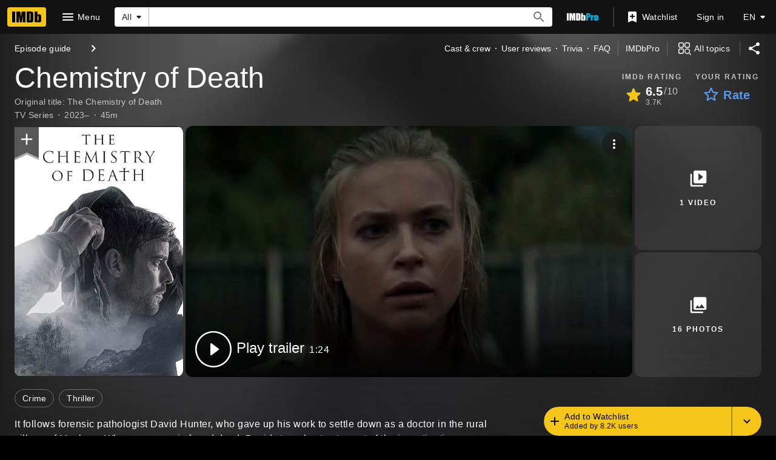

--- FILE ---
content_type: text/html; charset=UTF-8
request_url: https://www.imdb.com/title/tt22015782
body_size: 2210
content:
<!DOCTYPE html>
<html lang="en">
<head>
    <meta charset="utf-8">
    <meta name="viewport" content="width=device-width, initial-scale=1">
    <title></title>
    <style>
        body {
            font-family: "Arial";
        }
    </style>
    <script type="text/javascript">
    window.awsWafCookieDomainList = [];
    window.gokuProps = {
"key":"AQIDAHjcYu/GjX+QlghicBgQ/7bFaQZ+m5FKCMDnO+vTbNg96AHqDSf7dyseAvxXfff+th73AAAAfjB8BgkqhkiG9w0BBwagbzBtAgEAMGgGCSqGSIb3DQEHATAeBglghkgBZQMEAS4wEQQMBbAhfC6rywEJSQLoAgEQgDvkSovwKw8drqzo35BraWInANBuiYC/Ydi42ZvWJEuM09r4GJbJcSPceJYTDcFO+WT1lARbyvQfSSoHfg==",
          "iv":"D5490gFNlgAABoUl",
          "context":"3DYeRENdVgQ97QxdW3DuPGxfmDrdrwieQOBr9fziNy0VTN3h9cmpeWktcMZqE3U1wlxQPUeepXIqkQL0OgvUF/Fk+z65mdaCp8M4MCukumRZ8xJgCNwpYdBEbUgqokb7Bt3lMiiWfHd28TQFt3BKHZDxGIJwaA0gqDS75A4qk5fqI0fvoxatKNUz3lcdlpMYua7JvXlyzm1rJK15B0Z+I0q19I4JvjF8igEgGVhkNWLYqfW9/4LqDNYpSxGK5ul9WG/L85ZtQl/rnEZwUfkjHR5aMJu6BG60xu7ekjSD4pk6QpwyanqpG3Cr02r5Ieh5dj908AGDffrECzGFzpmyq9kelQw0fsmzn9mSc+AyOO1T/I5cbCq2e9RrmPc3hRtja9WEXCGzxmqcmZ253CYeE5M9OY+4Eb+TfrcrbOWhgfZEKhTtroJQ4zfNS4o6+qL+uHOUXaD6ZJVTCbBnIFRnQkE52c38H11qEFPtqGPkgDVgAqlXt1HWSXJNgxPZXY7sTFppOTv3G/Vs6VRjLopRvAwoO6ORWoZc/VNbCKSmkFPaPcy2420CEuVTSh8+3L/RRT4B/0jc0rXSDIkDMSKVt92HlIpxfRU1iL58fO6yYL69pmK7oEOOWQ2+db8UGYAqVBoHXRsk81i/ysKry1VEobk8bRLeCxyceBuAgOlYUE2tCEwImUlq8c0bmYOIg0vubr/+pAeLSHeoxeJBRsnbNRLL19RL8eriC6dcKUte+DXd4fzAZiWjzg=="
};
    </script>
    <script src="https://1c5c1ecf7303.a481e94e.us-east-2.token.awswaf.com/1c5c1ecf7303/e231f0619a5e/0319a8d4ae69/challenge.js"></script>
</head>
<body>
    <div id="challenge-container"></div>
    <script type="text/javascript">
        AwsWafIntegration.saveReferrer();
        AwsWafIntegration.checkForceRefresh().then((forceRefresh) => {
            if (forceRefresh) {
                AwsWafIntegration.forceRefreshToken().then(() => {
                    window.location.reload(true);
                });
            } else {
                AwsWafIntegration.getToken().then(() => {
                    window.location.reload(true);
                });
            }
        });
    </script>
    <noscript>
        <h1>JavaScript is disabled</h1>
        In order to continue, we need to verify that you're not a robot.
        This requires JavaScript. Enable JavaScript and then reload the page.
    </noscript>
</body>
</html>

--- FILE ---
content_type: application/javascript
request_url: https://dqpnq362acqdi.cloudfront.net/_next/static/chunks/2078-52f4958d5c61e0ff.js
body_size: 2703
content:
"use strict";(self.webpackChunk_N_E=self.webpackChunk_N_E||[]).push([[2078],{92078:function(t,e,r){r.d(e,{GA:function(){return y},Yp:function(){return x}});var o=r(52322),i=r(88169),n=r(86704),a=r(2784),l=r(19596),s=r(31885),c=r(84314),_=r(11438),I=r(14438),d=r(30634),u=r(8969),b=r(25436),E=r(76797);let p={[u.k.Add]:"contribute__name__resume__awards__add",[u.k.Edit]:"contribute__name__resume__awards__edit",[u.k.Delete]:"contribute__name__resume__awards__delete"},S=t=>{let{contributeItemContext:e}=t,{operation:r,itemId:o}=e;if(!e.subjectId)throw Error("Subject ID is required for award operations");let i={nameId:e.subjectId};if(r===u.k.Edit||r===u.k.Delete){if(void 0===o)throw Error(`Ordinal is required for ${r} operation`);i.ordinal=o}let n={actionId:"start",target:{workflowId:p[r]},ctaContext:i};return(0,E.Yh)(JSON.stringify(n))},A=t=>t.operation===u.k.Add?(0,E.Yh)(JSON.stringify({actionId:"start",target:{workflowId:`contribute__title__plot__${t.operation}_plot`},ctaContext:{titleId:t.subjectId}})):t.itemId?.startsWith("po")?(0,E.Yh)(JSON.stringify({actionId:"start",target:{workflowId:`contribute__title__plot_outline__${t.operation}_plot_outline`},ctaContext:{titleId:t.subjectId,plotOutlineId:t.itemId}})):(0,E.Yh)(JSON.stringify({actionId:"start",target:{workflowId:`contribute__title__plot_summary__${t.operation}_plot_summary`},ctaContext:{titleId:t.subjectId,plotSummaryId:t.itemId}}));var T=r(70122);let O=t=>(0,E.Yh)(JSON.stringify({actionId:"start",target:{workflowId:`contribute__title__trivia__${t.operation}_trivia`},ctaContext:{titleId:t.subjectId,triviaId:t.itemId}})),C=t=>(0,E.Yh)(JSON.stringify({actionId:"start",target:{workflowId:"contribute__user__profile__report"},ctaContext:{userId:t.subjectId}})),f=t=>(0,E.Yh)(JSON.stringify({actionId:"start",target:{workflowId:`contribute__title__faq__${t.operation}_faq`},ctaContext:{titleId:t.subjectId,faqId:t.itemId}})),N=(t,e)=>(0,E.Yh)(JSON.stringify({actionId:"start",target:{workflowId:`contribute__title__parental_guide__${t.operation}_parental_guide`},ctaContext:{titleId:t.subjectId,parentalGuideId:t.itemId},additionalInput:{category:R(e)}})),R=t=>t&&t.toLowerCase(),w=t=>(0,E.Yh)(JSON.stringify({actionId:"start",target:{workflowId:`contribute__title__user_review__${t.operation}_user_review`},ctaContext:{titleId:t.subjectId,userReviewId:t.itemId}})),g=t=>{if(Object.values(u.o).includes(t.itemType))return(0,T.n)({contributeItemContext:t});switch(t.itemType){case b.SubPageType.USER_PROFILE:return C(t);case b.SubPageType.PARENTAL_GUIDE:return N(t,t.category);case b.SubPageType.FAQ:return f(t);case b.SubPageType.REVIEW:return w(t);case b.SubPageType.TRIVIA:return O(t);case b.SubPageType.PLOT:return A(t);case b.SubPageType.AWARDS_PRO:return S({contributeItemContext:t});default:throw Error("CreateStartWorkflowActionContext: Invalid contribute item type")}};var m=r(48901),k=r(50049),h=r(65770),L=r(79620);let D=(0,a.createContext)({openDrawer:()=>void 0,getContributionProps:()=>({workflowActionContext:"",workflowType:s.yLx.Add})}),v={[u.k.Add]:s.yLx.Add,[u.k.Edit]:s.yLx.Edit,[u.k.Report]:s.yLx.Report,[u.k.Delete]:s.yLx.Delete},y=t=>{let{children:e,onWorkflowComplete:r}=t,n=(0,c.n)(),[l,s]=(0,a.useState)(void 0),[u,b]=(0,a.useState)(!1),[E,p]=(0,a.useState)(!1),[S,A]=(0,a.useState)(""),[T,O]=(0,a.useState)(void 0),C=(0,I.EO)(),{value:f,makeRefMarker:N}=(0,_.Lz)();return(0,o.jsxs)(D.Provider,{value:{openDrawer:(t,e,r)=>{let o=void 0!==e?N(e):f;A(o),O(r),C({refMarkerString:o,pageAction:"contribution-drawer-open",additionalRequestData:r}),n?(s(t),b(!0)):(0,d.rf)("sdui_login_signup")},getContributionProps:t=>({workflowActionContext:g(t),workflowType:v[t.operation]})},children:[(0,o.jsx)(P,{ariaLabel:"contribution",isOpen:u,onCloseClicked:()=>p(!0),side:"right",panelClassName:"panel-container",contentClassName:"panel-content",children:(0,o.jsx)(h.Xi,{children:(0,o.jsx)(i.SetPalette,{palette:"light",children:(0,o.jsx)(Y,{"data-testid":L.z.SDUIContributionDrawer,children:void 0!==l&&(0,o.jsx)(m.kw,{actionContext:l,children:(0,o.jsx)(k.$,{shouldCancelUIWorkflow:E,onAbortUIWorkflowCancelConfirmation:()=>p(!1),onCancel:()=>{b(!1),p(!1),s(void 0)},onWorkflowComplete:()=>{S.length>0&&C({refMarkerString:S,pageAction:"contribution-drawer-success",useBeacon:!0,additionalRequestData:T}),r?.()}})})})})})}),e]})},x=()=>{let t=(0,a.useContext)(D);if(void 0===t)throw Error("useSDUIContribution must be used within SDUIContributionProvider");return t},P=(0,l.default)(i.Drawer).withConfig({componentId:"sc-6f03da3e-0"})([""," & .panel-content{--ipc-blockQuote-base-accent1-bg:color-mix( in srgb,var(--ipt-base-color) 90%,var(--ipt-on-base-accent1-color) );--ipc-blockQuote-base-accent2-bg:color-mix( in srgb,var(--ipt-base-color) 90%,var(--ipt-on-base-accent2-color) );--ipc-blockQuote-base-accent3-bg:color-mix( in srgb,var(--ipt-base-color) 90%,var(--ipt-on-base-accent3-color) );--ipc-blockQuote-baseAlt-accent1-bg:color-mix( in srgb,var(--ipt-baseAlt-color) 80%,var(--ipt-on-baseAlt-accent1-color) );--ipc-blockQuote-baseAlt-accent2-bg:color-mix( in srgb,var(--ipt-baseAlt-color) 80%,var(--ipt-on-baseAlt-accent2-color) );--ipc-blockQuote-baseAlt-accent3-bg:color-mix( in srgb,var(--ipt-baseAlt-color) 80%,var(--ipt-on-baseAlt-accent3-color) );}","{","{.panel-container{max-width:100%;}.panel-content{max-width:500px;margin-left:auto;}}}"],(0,n.lockColorVariables)(),n.mediaQueries.devices.onTouchScreens,n.mediaQueries.breakpoints.below.xl),Y=l.default.div.withConfig({componentId:"sc-6f03da3e-1"})(["height:100%;background:",";",""],(0,n.getColorVarValue)("ipt-base-shade2-bg"),(0,n.setPropertyToColorVar)("color","ipt-baseAlt-color"))},79620:function(t,e,r){r.d(e,{z:function(){return o}});let o={SDUIContributionCTA:"sdui-workflow-cta-button",SDUIContributionCTALink:"sdui-workflow-cta-link",SDUIContributionDrawer:"sdui-workflow-dialog"}},8969:function(t,e,r){var o,i,n,a;r.d(e,{k:function(){return o},o:function(){return i}}),(n=o||(o={})).Add="add",n.Edit="edit",n.Report="report",n.Delete="delete",(a=i||(i={})).AFFILIATIONS="affiliations",a.AWARDS="awards",a.EDUCATION="education",a.TRAINING="training",a.REFERENCES="references",a.CUSTOM_SECTIONS="custom_sections",a.LOCATIONS="locations",a.ADDITIONAL_CREDITS="additional_credits",a.WORK_INFORMATION="work_information",a.PRIOR_JOB_TITLES="prior_job_titles",a.JOB_CATEGORIES="job_categories",a.WORK_HISTORY="work_history",a.PERFORMER_PHYSICAL_ATTRIBUTES="performer_physical_attributes",a.VOICE_TYPES="voice_types",a.UNIQUE_TRAITS="unique_traits",a.ETHNIC_APPEARANCE="ethnic_appearance",a.ATHLETIC_SKILLS="athletic_skills",a.SPOKEN_LANGUAGES="spoken_languages",a.ACCENTS="accents",a.MUSICAL_INSTRUMENTS="musical_instruments",a.DANCE="dance",a.PERFORMER_SKILLS="performer_skills",a.SEXUAL_ORIENTATION="sexual_orientation",a.DISABILITY="disability",a.GENDER_IDENTITY="gender_identity",a.PRONOUNS="pronoun",a.RACE_AND_ETHNICITY="race_ethnicity",a.BIRTH_YEAR_VISIBILITY="birth_year_visibility",a.NAME_VISIBILITY="name_visibility"},70122:function(t,e,r){r.d(e,{n:function(){return l}});var o=r(76797),i=r(8969);let n={[i.o.AWARDS]:{requiresOrdinal:!0},[i.o.EDUCATION]:{requiresOrdinal:!0},[i.o.TRAINING]:{requiresOrdinal:!0},[i.o.REFERENCES]:{requiresOrdinal:!0},[i.o.CUSTOM_SECTIONS]:{requiresOrdinal:!0},[i.o.ADDITIONAL_CREDITS]:{requiresOrdinal:!0},[i.o.LOCATIONS]:{},[i.o.WORK_INFORMATION]:{},[i.o.PRIOR_JOB_TITLES]:{},[i.o.JOB_CATEGORIES]:{},[i.o.WORK_HISTORY]:{},[i.o.PERFORMER_PHYSICAL_ATTRIBUTES]:{},[i.o.VOICE_TYPES]:{},[i.o.UNIQUE_TRAITS]:{},[i.o.ETHNIC_APPEARANCE]:{},[i.o.AFFILIATIONS]:{},[i.o.ATHLETIC_SKILLS]:{},[i.o.SPOKEN_LANGUAGES]:{},[i.o.ACCENTS]:{},[i.o.MUSICAL_INSTRUMENTS]:{},[i.o.DANCE]:{},[i.o.PERFORMER_SKILLS]:{},[i.o.SEXUAL_ORIENTATION]:{},[i.o.DISABILITY]:{requiresOrdinal:!1},[i.o.GENDER_IDENTITY]:{requiresOrdinal:!1},[i.o.PRONOUNS]:{requiresOrdinal:!1},[i.o.RACE_AND_ETHNICITY]:{requiresOrdinal:!1},[i.o.BIRTH_YEAR_VISIBILITY]:{requiresOrdinal:!1},[i.o.NAME_VISIBILITY]:{requiresOrdinal:!1}},a=[i.o.SEXUAL_ORIENTATION,i.o.DISABILITY,i.o.GENDER_IDENTITY,i.o.PRONOUNS,i.o.RACE_AND_ETHNICITY,i.o.BIRTH_YEAR_VISIBILITY],l=t=>{let{contributeItemContext:e}=t,{operation:r,itemId:l,itemType:s}=e;if(!e.subjectId)throw Error("Subject ID is required for resume operations");if(null==s)throw Error("Resume section is required");if(!Object.values(i.o).includes(s))throw Error("Invalid item type for resume operations");let c=n[s],_=a.includes(s)?`contribute__name__demographic__${s}__${r}`:`contribute__name__resume__${s}__${r}`,I={nameId:e.subjectId};if(c.requiresOrdinal&&(r===i.k.Edit||r===i.k.Delete)){if(void 0===l)throw Error(`Ordinal is required for ${r} operation on ${s}`);I.ordinal=l}return(0,o.Yh)(JSON.stringify({actionId:"start",target:{workflowId:_},ctaContext:I}))}}}]);